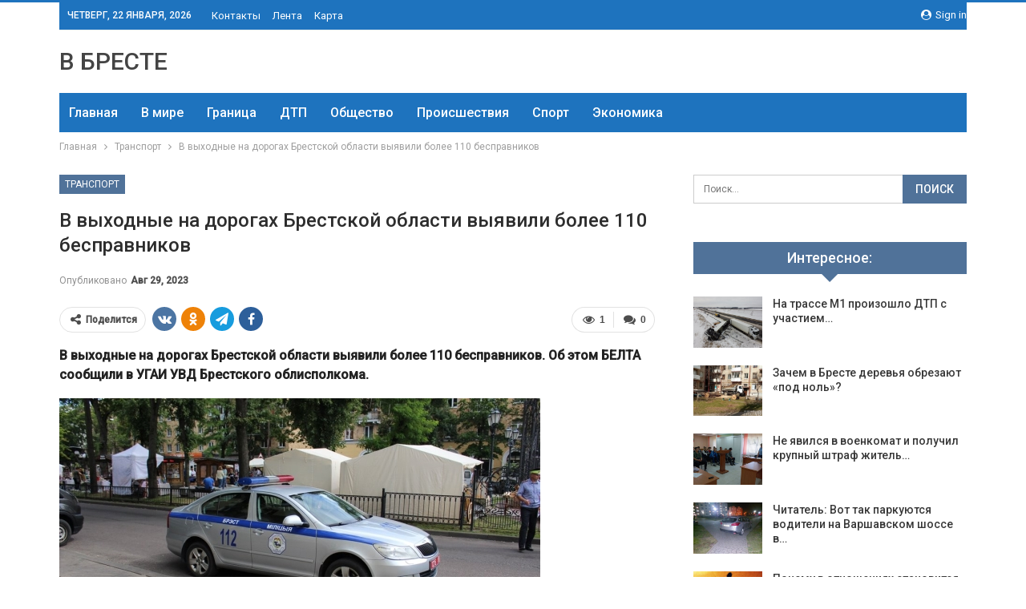

--- FILE ---
content_type: text/html; charset=UTF-8
request_url: https://vbreste.by/wp-admin/admin-ajax.php
body_size: 112
content:
{"status":"succeed","html":"<i class=\"bf-icon  fa fa-eye\"><\/i> <b class=\"number\">1<\/b>"}